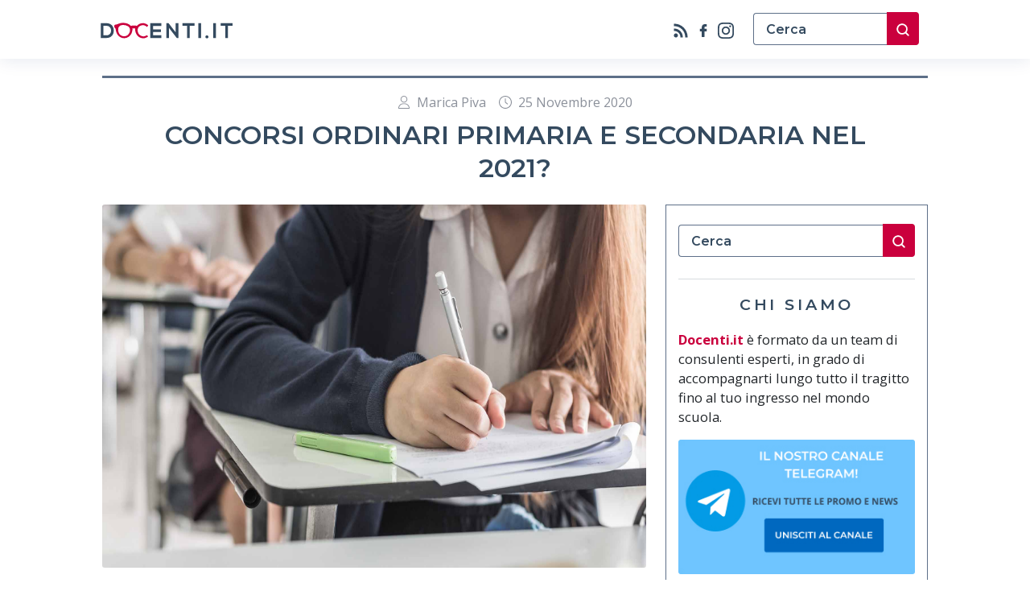

--- FILE ---
content_type: text/html; charset=UTF-8
request_url: https://www.docenti.it/blog/concorsi-ordinari-primaria-e-secondaria-nel-2021/
body_size: 15508
content:
<!DOCTYPE html>
<html lang="it-IT">

<head>
    <meta charset="UTF-8"> 
    <meta http-equiv="X-UA-Compatible" content="IE=edge" />
    <meta name="viewport" content="width=device-width, initial-scale=1, maximum-scale=5">
    <meta name="robots" content="index,follow" />
    <link rel="profile" href="https://gmpg.org/xfn/11">
	<link rel="pingback" href="https://www.docenti.it/blog/xmlrpc.php">
    <!-- Favicons -->
    <link rel="shortcut icon" href="https://www.docenti.it/blog/wp-content/themes/docentiblog/assets/img/favicon.ico" />
    <link rel="apple-touch-icon" href="https://www.docenti.it/blog/wp-content/themes/docentiblog/assets/img/favicon.ico" />
    <!-- google fonts -->
    <link rel="preconnect" href="https://fonts.googleapis.com">
    <link rel="preconnect" href="https://fonts.gstatic.com" crossorigin>
    <link href="https://fonts.googleapis.com/css2?family=Montserrat:wght@400;600;700;900&family=Open+Sans:ital,wght@0,400;0,600;0,700;1,400&display=swap"
        rel="stylesheet"> 
	
	<!-- Google Tag Manager -->
	<script>(function(w,d,s,l,i){w[l]=w[l]||[];w[l].push({'gtm.start':
	new Date().getTime(),event:'gtm.js'});var f=d.getElementsByTagName(s)[0],
	j=d.createElement(s),dl=l!='dataLayer'?'&l='+l:'';j.async=true;j.src=
	'https://www.googletagmanager.com/gtm.js?id='+i+dl;f.parentNode.insertBefore(j,f);
	})(window,document,'script','dataLayer','GTM-TS3ZPXL');</script>
	<!-- End Google Tag Manager -->

	<!-- Google Tag Manager (noscript) -->
	<noscript><iframe src="https://www.googletagmanager.com/ns.html?id=GTM-TS3ZPXL"
	height="0" width="0" style="display:none;visibility:hidden"></iframe></noscript>
	<!-- End Google Tag Manager (noscript) -->
	
	<script async src="https://pagead2.googlesyndication.com/pagead/js/adsbygoogle.js?client=ca-pub-6576205126947271"
     crossorigin="anonymous"></script>
	
	<!-- Hotjar Tracking Code for Docenti Blog -->
	<script>
		(function(h,o,t,j,a,r){
			h.hj=h.hj||function(){(h.hj.q=h.hj.q||[]).push(arguments)};
			h._hjSettings={hjid:3422859,hjsv:6};
			a=o.getElementsByTagName('head')[0];
			r=o.createElement('script');r.async=1;
			r.src=t+h._hjSettings.hjid+j+h._hjSettings.hjsv;
			a.appendChild(r);
		})(window,document,'https://static.hotjar.com/c/hotjar-','.js?sv=');
	</script>
    <meta name='robots' content='index, follow, max-image-preview:large, max-snippet:-1, max-video-preview:-1' />

	<!-- This site is optimized with the Yoast SEO plugin v20.0 - https://yoast.com/wordpress/plugins/seo/ -->
	<title>Concorsi Ordinari Primaria e Secondaria nel 2021?</title>
	<meta name="description" content="Con l&#039;ultimo DPCM le prove pre-selettive dei concorsi ordinari primaria e secondaria potrebbero tenersi nel 2021. Più tempo per prepararsi insieme a Docenti.it!" />
	<link rel="canonical" href="https://www.docenti.it/blog/concorsi-ordinari-primaria-e-secondaria-nel-2021/" />
	<meta property="og:locale" content="it_IT" />
	<meta property="og:type" content="article" />
	<meta property="og:title" content="Concorsi Ordinari Primaria e Secondaria nel 2021?" />
	<meta property="og:description" content="Con l&#039;ultimo DPCM le prove pre-selettive dei concorsi ordinari primaria e secondaria potrebbero tenersi nel 2021. Più tempo per prepararsi insieme a Docenti.it!" />
	<meta property="og:url" content="https://www.docenti.it/blog/concorsi-ordinari-primaria-e-secondaria-nel-2021/" />
	<meta property="og:site_name" content="Blog | Docenti.it" />
	<meta property="article:publisher" content="https://www.facebook.com/docenti.it" />
	<meta property="article:author" content="https://www.facebook.com/docenti.it" />
	<meta property="article:published_time" content="2020-11-25T11:00:00+00:00" />
	<meta property="article:modified_time" content="2020-12-14T09:06:59+00:00" />
	<meta property="og:image" content="https://www.docenti.it/blog/wp-content/uploads/2020/11/concorsi-ordinari.jpg" />
	<meta property="og:image:width" content="1920" />
	<meta property="og:image:height" content="1081" />
	<meta property="og:image:type" content="image/jpeg" />
	<meta name="author" content="Marica Piva" />
	<meta name="twitter:card" content="summary_large_image" />
	<meta name="twitter:label1" content="Scritto da" />
	<meta name="twitter:data1" content="Marica Piva" />
	<meta name="twitter:label2" content="Tempo di lettura stimato" />
	<meta name="twitter:data2" content="5 minuti" />
	<script type="application/ld+json" class="yoast-schema-graph">{"@context":"https://schema.org","@graph":[{"@type":"Article","@id":"https://www.docenti.it/blog/concorsi-ordinari-primaria-e-secondaria-nel-2021/#article","isPartOf":{"@id":"https://www.docenti.it/blog/concorsi-ordinari-primaria-e-secondaria-nel-2021/"},"author":{"name":"Marica Piva","@id":"https://www.docenti.it/blog/#/schema/person/996a4f998a260b7254ea4f7b8850afec"},"headline":"Concorsi Ordinari Primaria e Secondaria nel 2021?","datePublished":"2020-11-25T11:00:00+00:00","dateModified":"2020-12-14T09:06:59+00:00","mainEntityOfPage":{"@id":"https://www.docenti.it/blog/concorsi-ordinari-primaria-e-secondaria-nel-2021/"},"wordCount":1005,"publisher":{"@id":"https://www.docenti.it/blog/#organization"},"image":{"@id":"https://www.docenti.it/blog/concorsi-ordinari-primaria-e-secondaria-nel-2021/#primaryimage"},"thumbnailUrl":"https://www.docenti.it/blog/wp-content/uploads/2020/11/concorsi-ordinari-1.jpg","keywords":["Concorsi Ordinari Primaria","Concorsi Ordinari Secondaria"],"articleSection":["Concorso Scuola 2020","Graduatorie scuola"],"inLanguage":"it-IT"},{"@type":"WebPage","@id":"https://www.docenti.it/blog/concorsi-ordinari-primaria-e-secondaria-nel-2021/","url":"https://www.docenti.it/blog/concorsi-ordinari-primaria-e-secondaria-nel-2021/","name":"Concorsi Ordinari Primaria e Secondaria nel 2021?","isPartOf":{"@id":"https://www.docenti.it/blog/#website"},"primaryImageOfPage":{"@id":"https://www.docenti.it/blog/concorsi-ordinari-primaria-e-secondaria-nel-2021/#primaryimage"},"image":{"@id":"https://www.docenti.it/blog/concorsi-ordinari-primaria-e-secondaria-nel-2021/#primaryimage"},"thumbnailUrl":"https://www.docenti.it/blog/wp-content/uploads/2020/11/concorsi-ordinari-1.jpg","datePublished":"2020-11-25T11:00:00+00:00","dateModified":"2020-12-14T09:06:59+00:00","description":"Con l'ultimo DPCM le prove pre-selettive dei concorsi ordinari primaria e secondaria potrebbero tenersi nel 2021. Più tempo per prepararsi insieme a Docenti.it!","breadcrumb":{"@id":"https://www.docenti.it/blog/concorsi-ordinari-primaria-e-secondaria-nel-2021/#breadcrumb"},"inLanguage":"it-IT","potentialAction":[{"@type":"ReadAction","target":["https://www.docenti.it/blog/concorsi-ordinari-primaria-e-secondaria-nel-2021/"]}]},{"@type":"ImageObject","inLanguage":"it-IT","@id":"https://www.docenti.it/blog/concorsi-ordinari-primaria-e-secondaria-nel-2021/#primaryimage","url":"https://www.docenti.it/blog/wp-content/uploads/2020/11/concorsi-ordinari-1.jpg","contentUrl":"https://www.docenti.it/blog/wp-content/uploads/2020/11/concorsi-ordinari-1.jpg","width":1920,"height":1081,"caption":"concorsi-ordinari"},{"@type":"BreadcrumbList","@id":"https://www.docenti.it/blog/concorsi-ordinari-primaria-e-secondaria-nel-2021/#breadcrumb","itemListElement":[{"@type":"ListItem","position":1,"name":"Home","item":"https://www.docenti.it/blog/"},{"@type":"ListItem","position":2,"name":"Concorsi Ordinari Primaria e Secondaria nel 2021?"}]},{"@type":"WebSite","@id":"https://www.docenti.it/blog/#website","url":"https://www.docenti.it/blog/","name":"Blog | Docenti.it","description":"Tutte le notizie e gli aggiornamenti dal mondo della scuola","publisher":{"@id":"https://www.docenti.it/blog/#organization"},"potentialAction":[{"@type":"SearchAction","target":{"@type":"EntryPoint","urlTemplate":"https://www.docenti.it/blog/?s={search_term_string}"},"query-input":"required name=search_term_string"}],"inLanguage":"it-IT"},{"@type":"Organization","@id":"https://www.docenti.it/blog/#organization","name":"Blog | Docenti.it","url":"https://www.docenti.it/blog/","logo":{"@type":"ImageObject","inLanguage":"it-IT","@id":"https://www.docenti.it/blog/#/schema/logo/image/","url":"https://www.docenti.it/blog/wp-content/uploads/2025/06/fb_mad_img.png","contentUrl":"https://www.docenti.it/blog/wp-content/uploads/2025/06/fb_mad_img.png","width":1140,"height":620,"caption":"Blog | Docenti.it"},"image":{"@id":"https://www.docenti.it/blog/#/schema/logo/image/"},"sameAs":["https://www.facebook.com/docenti.it"]},{"@type":"Person","@id":"https://www.docenti.it/blog/#/schema/person/996a4f998a260b7254ea4f7b8850afec","name":"Marica Piva","image":{"@type":"ImageObject","inLanguage":"it-IT","@id":"https://www.docenti.it/blog/#/schema/person/image/","url":"https://www.docenti.it/blog/wp-content/plugins/wp-user-profile-avatar/assets/images/wp-user-thumbnail.png","contentUrl":"https://www.docenti.it/blog/wp-content/plugins/wp-user-profile-avatar/assets/images/wp-user-thumbnail.png","caption":"Marica Piva"},"description":"“Se fallisci nel prepararti, ti stai preparando a fallire.” Penso che il successo del metodo di insegnamento stia nella volontà di ogni insegnante di aggiornarsi e formarsi continuamente. Completare la propria figura professionale, infatti, è un percorso di apprendimento continuo. Voglio aiutare i docenti ad affrontarlo con gli strumenti e la mentalità giusta.","sameAs":["https://www.docenti.it/","https://www.facebook.com/docenti.it"],"url":"https://www.docenti.it/blog/author/marica/"}]}</script>
	<!-- / Yoast SEO plugin. -->


<link rel='dns-prefetch' href='//www.docenti.it' />
<link rel="alternate" type="application/rss+xml" title="Blog | Docenti.it &raquo; Feed" href="https://www.docenti.it/blog/feed/" />
<link rel="alternate" type="application/rss+xml" title="Blog | Docenti.it &raquo; Feed dei commenti" href="https://www.docenti.it/blog/comments/feed/" />
<link rel="alternate" type="application/rss+xml" title="Blog | Docenti.it &raquo; Concorsi Ordinari Primaria e Secondaria nel 2021? Feed dei commenti" href="https://www.docenti.it/blog/concorsi-ordinari-primaria-e-secondaria-nel-2021/feed/" />
<script>
window._wpemojiSettings = {"baseUrl":"https:\/\/s.w.org\/images\/core\/emoji\/14.0.0\/72x72\/","ext":".png","svgUrl":"https:\/\/s.w.org\/images\/core\/emoji\/14.0.0\/svg\/","svgExt":".svg","source":{"concatemoji":"https:\/\/www.docenti.it\/blog\/wp-includes\/js\/wp-emoji-release.min.js?ver=6.1.7"}};
/*! This file is auto-generated */
!function(e,a,t){var n,r,o,i=a.createElement("canvas"),p=i.getContext&&i.getContext("2d");function s(e,t){var a=String.fromCharCode,e=(p.clearRect(0,0,i.width,i.height),p.fillText(a.apply(this,e),0,0),i.toDataURL());return p.clearRect(0,0,i.width,i.height),p.fillText(a.apply(this,t),0,0),e===i.toDataURL()}function c(e){var t=a.createElement("script");t.src=e,t.defer=t.type="text/javascript",a.getElementsByTagName("head")[0].appendChild(t)}for(o=Array("flag","emoji"),t.supports={everything:!0,everythingExceptFlag:!0},r=0;r<o.length;r++)t.supports[o[r]]=function(e){if(p&&p.fillText)switch(p.textBaseline="top",p.font="600 32px Arial",e){case"flag":return s([127987,65039,8205,9895,65039],[127987,65039,8203,9895,65039])?!1:!s([55356,56826,55356,56819],[55356,56826,8203,55356,56819])&&!s([55356,57332,56128,56423,56128,56418,56128,56421,56128,56430,56128,56423,56128,56447],[55356,57332,8203,56128,56423,8203,56128,56418,8203,56128,56421,8203,56128,56430,8203,56128,56423,8203,56128,56447]);case"emoji":return!s([129777,127995,8205,129778,127999],[129777,127995,8203,129778,127999])}return!1}(o[r]),t.supports.everything=t.supports.everything&&t.supports[o[r]],"flag"!==o[r]&&(t.supports.everythingExceptFlag=t.supports.everythingExceptFlag&&t.supports[o[r]]);t.supports.everythingExceptFlag=t.supports.everythingExceptFlag&&!t.supports.flag,t.DOMReady=!1,t.readyCallback=function(){t.DOMReady=!0},t.supports.everything||(n=function(){t.readyCallback()},a.addEventListener?(a.addEventListener("DOMContentLoaded",n,!1),e.addEventListener("load",n,!1)):(e.attachEvent("onload",n),a.attachEvent("onreadystatechange",function(){"complete"===a.readyState&&t.readyCallback()})),(e=t.source||{}).concatemoji?c(e.concatemoji):e.wpemoji&&e.twemoji&&(c(e.twemoji),c(e.wpemoji)))}(window,document,window._wpemojiSettings);
</script>
<style>
img.wp-smiley,
img.emoji {
	display: inline !important;
	border: none !important;
	box-shadow: none !important;
	height: 1em !important;
	width: 1em !important;
	margin: 0 0.07em !important;
	vertical-align: -0.1em !important;
	background: none !important;
	padding: 0 !important;
}
</style>
	<link rel='stylesheet' id='wp-block-library-css' href='https://www.docenti.it/blog/wp-includes/css/dist/block-library/style.min.css?ver=6.1.7' media='all' />
<style id='wp-block-library-theme-inline-css'>
.wp-block-audio figcaption{color:#555;font-size:13px;text-align:center}.is-dark-theme .wp-block-audio figcaption{color:hsla(0,0%,100%,.65)}.wp-block-audio{margin:0 0 1em}.wp-block-code{border:1px solid #ccc;border-radius:4px;font-family:Menlo,Consolas,monaco,monospace;padding:.8em 1em}.wp-block-embed figcaption{color:#555;font-size:13px;text-align:center}.is-dark-theme .wp-block-embed figcaption{color:hsla(0,0%,100%,.65)}.wp-block-embed{margin:0 0 1em}.blocks-gallery-caption{color:#555;font-size:13px;text-align:center}.is-dark-theme .blocks-gallery-caption{color:hsla(0,0%,100%,.65)}.wp-block-image figcaption{color:#555;font-size:13px;text-align:center}.is-dark-theme .wp-block-image figcaption{color:hsla(0,0%,100%,.65)}.wp-block-image{margin:0 0 1em}.wp-block-pullquote{border-top:4px solid;border-bottom:4px solid;margin-bottom:1.75em;color:currentColor}.wp-block-pullquote__citation,.wp-block-pullquote cite,.wp-block-pullquote footer{color:currentColor;text-transform:uppercase;font-size:.8125em;font-style:normal}.wp-block-quote{border-left:.25em solid;margin:0 0 1.75em;padding-left:1em}.wp-block-quote cite,.wp-block-quote footer{color:currentColor;font-size:.8125em;position:relative;font-style:normal}.wp-block-quote.has-text-align-right{border-left:none;border-right:.25em solid;padding-left:0;padding-right:1em}.wp-block-quote.has-text-align-center{border:none;padding-left:0}.wp-block-quote.is-large,.wp-block-quote.is-style-large,.wp-block-quote.is-style-plain{border:none}.wp-block-search .wp-block-search__label{font-weight:700}.wp-block-search__button{border:1px solid #ccc;padding:.375em .625em}:where(.wp-block-group.has-background){padding:1.25em 2.375em}.wp-block-separator.has-css-opacity{opacity:.4}.wp-block-separator{border:none;border-bottom:2px solid;margin-left:auto;margin-right:auto}.wp-block-separator.has-alpha-channel-opacity{opacity:1}.wp-block-separator:not(.is-style-wide):not(.is-style-dots){width:100px}.wp-block-separator.has-background:not(.is-style-dots){border-bottom:none;height:1px}.wp-block-separator.has-background:not(.is-style-wide):not(.is-style-dots){height:2px}.wp-block-table{margin:"0 0 1em 0"}.wp-block-table thead{border-bottom:3px solid}.wp-block-table tfoot{border-top:3px solid}.wp-block-table td,.wp-block-table th{word-break:normal}.wp-block-table figcaption{color:#555;font-size:13px;text-align:center}.is-dark-theme .wp-block-table figcaption{color:hsla(0,0%,100%,.65)}.wp-block-video figcaption{color:#555;font-size:13px;text-align:center}.is-dark-theme .wp-block-video figcaption{color:hsla(0,0%,100%,.65)}.wp-block-video{margin:0 0 1em}.wp-block-template-part.has-background{padding:1.25em 2.375em;margin-top:0;margin-bottom:0}
</style>
<link rel='stylesheet' id='classic-theme-styles-css' href='https://www.docenti.it/blog/wp-includes/css/classic-themes.min.css?ver=1' media='all' />
<style id='global-styles-inline-css'>
body{--wp--preset--color--black: #000000;--wp--preset--color--cyan-bluish-gray: #abb8c3;--wp--preset--color--white: #ffffff;--wp--preset--color--pale-pink: #f78da7;--wp--preset--color--vivid-red: #cf2e2e;--wp--preset--color--luminous-vivid-orange: #ff6900;--wp--preset--color--luminous-vivid-amber: #fcb900;--wp--preset--color--light-green-cyan: #7bdcb5;--wp--preset--color--vivid-green-cyan: #00d084;--wp--preset--color--pale-cyan-blue: #8ed1fc;--wp--preset--color--vivid-cyan-blue: #0693e3;--wp--preset--color--vivid-purple: #9b51e0;--wp--preset--gradient--vivid-cyan-blue-to-vivid-purple: linear-gradient(135deg,rgba(6,147,227,1) 0%,rgb(155,81,224) 100%);--wp--preset--gradient--light-green-cyan-to-vivid-green-cyan: linear-gradient(135deg,rgb(122,220,180) 0%,rgb(0,208,130) 100%);--wp--preset--gradient--luminous-vivid-amber-to-luminous-vivid-orange: linear-gradient(135deg,rgba(252,185,0,1) 0%,rgba(255,105,0,1) 100%);--wp--preset--gradient--luminous-vivid-orange-to-vivid-red: linear-gradient(135deg,rgba(255,105,0,1) 0%,rgb(207,46,46) 100%);--wp--preset--gradient--very-light-gray-to-cyan-bluish-gray: linear-gradient(135deg,rgb(238,238,238) 0%,rgb(169,184,195) 100%);--wp--preset--gradient--cool-to-warm-spectrum: linear-gradient(135deg,rgb(74,234,220) 0%,rgb(151,120,209) 20%,rgb(207,42,186) 40%,rgb(238,44,130) 60%,rgb(251,105,98) 80%,rgb(254,248,76) 100%);--wp--preset--gradient--blush-light-purple: linear-gradient(135deg,rgb(255,206,236) 0%,rgb(152,150,240) 100%);--wp--preset--gradient--blush-bordeaux: linear-gradient(135deg,rgb(254,205,165) 0%,rgb(254,45,45) 50%,rgb(107,0,62) 100%);--wp--preset--gradient--luminous-dusk: linear-gradient(135deg,rgb(255,203,112) 0%,rgb(199,81,192) 50%,rgb(65,88,208) 100%);--wp--preset--gradient--pale-ocean: linear-gradient(135deg,rgb(255,245,203) 0%,rgb(182,227,212) 50%,rgb(51,167,181) 100%);--wp--preset--gradient--electric-grass: linear-gradient(135deg,rgb(202,248,128) 0%,rgb(113,206,126) 100%);--wp--preset--gradient--midnight: linear-gradient(135deg,rgb(2,3,129) 0%,rgb(40,116,252) 100%);--wp--preset--duotone--dark-grayscale: url('#wp-duotone-dark-grayscale');--wp--preset--duotone--grayscale: url('#wp-duotone-grayscale');--wp--preset--duotone--purple-yellow: url('#wp-duotone-purple-yellow');--wp--preset--duotone--blue-red: url('#wp-duotone-blue-red');--wp--preset--duotone--midnight: url('#wp-duotone-midnight');--wp--preset--duotone--magenta-yellow: url('#wp-duotone-magenta-yellow');--wp--preset--duotone--purple-green: url('#wp-duotone-purple-green');--wp--preset--duotone--blue-orange: url('#wp-duotone-blue-orange');--wp--preset--font-size--small: 13px;--wp--preset--font-size--medium: 20px;--wp--preset--font-size--large: 36px;--wp--preset--font-size--x-large: 42px;--wp--preset--spacing--20: 0.44rem;--wp--preset--spacing--30: 0.67rem;--wp--preset--spacing--40: 1rem;--wp--preset--spacing--50: 1.5rem;--wp--preset--spacing--60: 2.25rem;--wp--preset--spacing--70: 3.38rem;--wp--preset--spacing--80: 5.06rem;}:where(.is-layout-flex){gap: 0.5em;}body .is-layout-flow > .alignleft{float: left;margin-inline-start: 0;margin-inline-end: 2em;}body .is-layout-flow > .alignright{float: right;margin-inline-start: 2em;margin-inline-end: 0;}body .is-layout-flow > .aligncenter{margin-left: auto !important;margin-right: auto !important;}body .is-layout-constrained > .alignleft{float: left;margin-inline-start: 0;margin-inline-end: 2em;}body .is-layout-constrained > .alignright{float: right;margin-inline-start: 2em;margin-inline-end: 0;}body .is-layout-constrained > .aligncenter{margin-left: auto !important;margin-right: auto !important;}body .is-layout-constrained > :where(:not(.alignleft):not(.alignright):not(.alignfull)){max-width: var(--wp--style--global--content-size);margin-left: auto !important;margin-right: auto !important;}body .is-layout-constrained > .alignwide{max-width: var(--wp--style--global--wide-size);}body .is-layout-flex{display: flex;}body .is-layout-flex{flex-wrap: wrap;align-items: center;}body .is-layout-flex > *{margin: 0;}:where(.wp-block-columns.is-layout-flex){gap: 2em;}.has-black-color{color: var(--wp--preset--color--black) !important;}.has-cyan-bluish-gray-color{color: var(--wp--preset--color--cyan-bluish-gray) !important;}.has-white-color{color: var(--wp--preset--color--white) !important;}.has-pale-pink-color{color: var(--wp--preset--color--pale-pink) !important;}.has-vivid-red-color{color: var(--wp--preset--color--vivid-red) !important;}.has-luminous-vivid-orange-color{color: var(--wp--preset--color--luminous-vivid-orange) !important;}.has-luminous-vivid-amber-color{color: var(--wp--preset--color--luminous-vivid-amber) !important;}.has-light-green-cyan-color{color: var(--wp--preset--color--light-green-cyan) !important;}.has-vivid-green-cyan-color{color: var(--wp--preset--color--vivid-green-cyan) !important;}.has-pale-cyan-blue-color{color: var(--wp--preset--color--pale-cyan-blue) !important;}.has-vivid-cyan-blue-color{color: var(--wp--preset--color--vivid-cyan-blue) !important;}.has-vivid-purple-color{color: var(--wp--preset--color--vivid-purple) !important;}.has-black-background-color{background-color: var(--wp--preset--color--black) !important;}.has-cyan-bluish-gray-background-color{background-color: var(--wp--preset--color--cyan-bluish-gray) !important;}.has-white-background-color{background-color: var(--wp--preset--color--white) !important;}.has-pale-pink-background-color{background-color: var(--wp--preset--color--pale-pink) !important;}.has-vivid-red-background-color{background-color: var(--wp--preset--color--vivid-red) !important;}.has-luminous-vivid-orange-background-color{background-color: var(--wp--preset--color--luminous-vivid-orange) !important;}.has-luminous-vivid-amber-background-color{background-color: var(--wp--preset--color--luminous-vivid-amber) !important;}.has-light-green-cyan-background-color{background-color: var(--wp--preset--color--light-green-cyan) !important;}.has-vivid-green-cyan-background-color{background-color: var(--wp--preset--color--vivid-green-cyan) !important;}.has-pale-cyan-blue-background-color{background-color: var(--wp--preset--color--pale-cyan-blue) !important;}.has-vivid-cyan-blue-background-color{background-color: var(--wp--preset--color--vivid-cyan-blue) !important;}.has-vivid-purple-background-color{background-color: var(--wp--preset--color--vivid-purple) !important;}.has-black-border-color{border-color: var(--wp--preset--color--black) !important;}.has-cyan-bluish-gray-border-color{border-color: var(--wp--preset--color--cyan-bluish-gray) !important;}.has-white-border-color{border-color: var(--wp--preset--color--white) !important;}.has-pale-pink-border-color{border-color: var(--wp--preset--color--pale-pink) !important;}.has-vivid-red-border-color{border-color: var(--wp--preset--color--vivid-red) !important;}.has-luminous-vivid-orange-border-color{border-color: var(--wp--preset--color--luminous-vivid-orange) !important;}.has-luminous-vivid-amber-border-color{border-color: var(--wp--preset--color--luminous-vivid-amber) !important;}.has-light-green-cyan-border-color{border-color: var(--wp--preset--color--light-green-cyan) !important;}.has-vivid-green-cyan-border-color{border-color: var(--wp--preset--color--vivid-green-cyan) !important;}.has-pale-cyan-blue-border-color{border-color: var(--wp--preset--color--pale-cyan-blue) !important;}.has-vivid-cyan-blue-border-color{border-color: var(--wp--preset--color--vivid-cyan-blue) !important;}.has-vivid-purple-border-color{border-color: var(--wp--preset--color--vivid-purple) !important;}.has-vivid-cyan-blue-to-vivid-purple-gradient-background{background: var(--wp--preset--gradient--vivid-cyan-blue-to-vivid-purple) !important;}.has-light-green-cyan-to-vivid-green-cyan-gradient-background{background: var(--wp--preset--gradient--light-green-cyan-to-vivid-green-cyan) !important;}.has-luminous-vivid-amber-to-luminous-vivid-orange-gradient-background{background: var(--wp--preset--gradient--luminous-vivid-amber-to-luminous-vivid-orange) !important;}.has-luminous-vivid-orange-to-vivid-red-gradient-background{background: var(--wp--preset--gradient--luminous-vivid-orange-to-vivid-red) !important;}.has-very-light-gray-to-cyan-bluish-gray-gradient-background{background: var(--wp--preset--gradient--very-light-gray-to-cyan-bluish-gray) !important;}.has-cool-to-warm-spectrum-gradient-background{background: var(--wp--preset--gradient--cool-to-warm-spectrum) !important;}.has-blush-light-purple-gradient-background{background: var(--wp--preset--gradient--blush-light-purple) !important;}.has-blush-bordeaux-gradient-background{background: var(--wp--preset--gradient--blush-bordeaux) !important;}.has-luminous-dusk-gradient-background{background: var(--wp--preset--gradient--luminous-dusk) !important;}.has-pale-ocean-gradient-background{background: var(--wp--preset--gradient--pale-ocean) !important;}.has-electric-grass-gradient-background{background: var(--wp--preset--gradient--electric-grass) !important;}.has-midnight-gradient-background{background: var(--wp--preset--gradient--midnight) !important;}.has-small-font-size{font-size: var(--wp--preset--font-size--small) !important;}.has-medium-font-size{font-size: var(--wp--preset--font-size--medium) !important;}.has-large-font-size{font-size: var(--wp--preset--font-size--large) !important;}.has-x-large-font-size{font-size: var(--wp--preset--font-size--x-large) !important;}
.wp-block-navigation a:where(:not(.wp-element-button)){color: inherit;}
:where(.wp-block-columns.is-layout-flex){gap: 2em;}
.wp-block-pullquote{font-size: 1.5em;line-height: 1.6;}
</style>
<link rel='stylesheet' id='wp-user-profile-avatar-frontend-css' href='https://www.docenti.it/blog/wp-content/plugins/wp-user-profile-avatar/assets/css/frontend.min.css?ver=6.1.7' media='all' />
<link rel='stylesheet' id='bootstrap-css' href='https://www.docenti.it/blog/wp-content/themes/docentiblog/assets/css/bootstrap.min.css?ver=1.0.1' media='all' />
<link rel='stylesheet' id='styles-css' href='https://www.docenti.it/blog/wp-content/themes/docentiblog/style.css?ver=1769275172' media='all' />
<link rel="https://api.w.org/" href="https://www.docenti.it/blog/wp-json/" /><link rel="alternate" type="application/json" href="https://www.docenti.it/blog/wp-json/wp/v2/posts/2291" /><link rel="EditURI" type="application/rsd+xml" title="RSD" href="https://www.docenti.it/blog/xmlrpc.php?rsd" />
<link rel="wlwmanifest" type="application/wlwmanifest+xml" href="https://www.docenti.it/blog/wp-includes/wlwmanifest.xml" />
<meta name="generator" content="WordPress 6.1.7" />
<link rel='shortlink' href='https://www.docenti.it/blog/?p=2291' />
<link rel="alternate" type="application/json+oembed" href="https://www.docenti.it/blog/wp-json/oembed/1.0/embed?url=https%3A%2F%2Fwww.docenti.it%2Fblog%2Fconcorsi-ordinari-primaria-e-secondaria-nel-2021%2F" />
<link rel="alternate" type="text/xml+oembed" href="https://www.docenti.it/blog/wp-json/oembed/1.0/embed?url=https%3A%2F%2Fwww.docenti.it%2Fblog%2Fconcorsi-ordinari-primaria-e-secondaria-nel-2021%2F&#038;format=xml" />
      <meta name="onesignal" content="wordpress-plugin"/>
            <script>

      window.OneSignal = window.OneSignal || [];

      OneSignal.push( function() {
        OneSignal.SERVICE_WORKER_UPDATER_PATH = 'OneSignalSDKUpdaterWorker.js';
                      OneSignal.SERVICE_WORKER_PATH = 'OneSignalSDKWorker.js';
                      OneSignal.SERVICE_WORKER_PARAM = { scope: '/blog/wp-content/plugins/onesignal-free-web-push-notifications/sdk_files/push/onesignal/' };
        OneSignal.setDefaultNotificationUrl("https://www.docenti.it/blog");
        var oneSignal_options = {};
        window._oneSignalInitOptions = oneSignal_options;

        oneSignal_options['wordpress'] = true;
oneSignal_options['appId'] = '6d62d5d6-d98d-4432-bb07-8061823c41b4';
oneSignal_options['allowLocalhostAsSecureOrigin'] = true;
oneSignal_options['welcomeNotification'] = { };
oneSignal_options['welcomeNotification']['title'] = "Blog | Docenti.it";
oneSignal_options['welcomeNotification']['message'] = "grazie per l&#039;iscrizione";
oneSignal_options['path'] = "https://www.docenti.it/blog/wp-content/plugins/onesignal-free-web-push-notifications/sdk_files/";
oneSignal_options['safari_web_id'] = "web.onesignal.auto.67f7c7cd-fb70-49d1-aa8c-90d60d7056be";
oneSignal_options['promptOptions'] = { };
oneSignal_options['promptOptions']['actionMessage'] = "Vuoi ricevere le notifiche per gli articoli più interessanti?";
oneSignal_options['promptOptions']['acceptButtonText'] = "Si, aggiornami";
oneSignal_options['promptOptions']['cancelButtonText'] = "No, grazie";
oneSignal_options['promptOptions']['autoAcceptTitle'] = "Conferma";
oneSignal_options['notifyButton'] = { };
oneSignal_options['notifyButton']['enable'] = true;
oneSignal_options['notifyButton']['position'] = 'bottom-left';
oneSignal_options['notifyButton']['theme'] = 'inverse';
oneSignal_options['notifyButton']['size'] = 'medium';
oneSignal_options['notifyButton']['showCredit'] = true;
oneSignal_options['notifyButton']['text'] = {};
oneSignal_options['notifyButton']['text']['tip.state.unsubscribed'] = 'Ricevi le notifiche';
oneSignal_options['notifyButton']['text']['tip.state.subscribed'] = 'stai ricevendo le notifiche';
oneSignal_options['notifyButton']['text']['tip.state.blocked'] = 'non riceverai più le notifiche';
oneSignal_options['notifyButton']['text']['message.action.subscribed'] = 'grazie per esserti iscritto';
oneSignal_options['notifyButton']['text']['message.action.resubscribed'] = 'stai ricevendo le notifiche';
oneSignal_options['notifyButton']['text']['message.action.unsubscribed'] = 'non riceverai più le notifiche';
oneSignal_options['notifyButton']['text']['dialog.main.title'] = 'Gestici le notifiche';
oneSignal_options['notifyButton']['text']['dialog.main.button.subscribe'] = 'iscriviti';
oneSignal_options['notifyButton']['text']['dialog.main.button.unsubscribe'] = 'cancellati';
oneSignal_options['notifyButton']['text']['dialog.blocked.title'] = 'Abilita notifiche';
oneSignal_options['notifyButton']['text']['dialog.blocked.message'] = 'segui queste istruzioni per consentire le notifiche';
                OneSignal.init(window._oneSignalInitOptions);
                      });

      function documentInitOneSignal() {
        var oneSignal_elements = document.getElementsByClassName("OneSignal-prompt");

        var oneSignalLinkClickHandler = function(event) { OneSignal.push(['registerForPushNotifications']); event.preventDefault(); };        for(var i = 0; i < oneSignal_elements.length; i++)
          oneSignal_elements[i].addEventListener('click', oneSignalLinkClickHandler, false);
      }

      if (document.readyState === 'complete') {
           documentInitOneSignal();
      }
      else {
           window.addEventListener("load", function(event){
               documentInitOneSignal();
          });
      }
    </script>
</head>

<body>     <header>
        <!-- START Default Nav -->
            <nav class="navbar navbar-expand-xl fixed-top bg-white">
            <div class="sectionWrapper  container py-2">
                <div class="navbar_logo">
                    <a href="https://www.docenti.it/blog/">
                        <img class="nav_logo-svg" src="https://www.docenti.it/blog/wp-content/themes/docentiblog/assets/img/logo-docenti.svg" alt="logo docenti.it"/>
                    </a>
                </div>
                <aside class="navbar_searchIcons d-flex justify-content-center align-items-center">
                    <div class="nav_socials d-flex flex-nowrap  me-3">
                        <a href="https://www.docenti.it/blog/feed/" target="_blank"><img class="social_svg" src="https://www.docenti.it/blog/wp-content/themes/docentiblog/assets/img/icons/rssIcon.svg" alt="rss icon"></a>
                        <a href="https://www.facebook.com/docenti.it" target="_blank"><img class="social_svg" src="https://www.docenti.it/blog/wp-content/themes/docentiblog/assets/img/icons/facebookIcon.svg" alt="facebook icon"></a>
                        <a href="https://www.instagram.com/docenti.it" target="_blank"><img class="social_svg" src="https://www.docenti.it/blog/wp-content/themes/docentiblog/assets/img/icons/instagramIcon.svg" alt="instagram icon"></a>
                    </div>

                    <!-- form ricerca contenuti nav-->
                    <div class="navbar_search sidebar_search">
                        

                <form role="search"  method="get" id="search-form" action="https://www.docenti.it/blog/"  class="d-flex flex-grow-1"  >
                    <div class="input-group mb-3">
                        <input type="search" class="form-control rounded-start" 
                        name="s"
                        value="Cerca"
                        aria-label="search"
                        onfocus="if(this.value=='Cerca')this.value='';" 
                        onblur="if(this.value=='')this.value='Cerca';">
                        
                        <button class="btn btn-outline-secondary rounded-end" type="submit">
                            <img class="svg_search" src="https://www.docenti.it/blog/wp-content/themes/docentiblog/assets/img/icons/search.svg" 
                                alt="cerca">
                        </button>
                    </div>
                </form>
                             </div>

                </aside>
            </div> 
        </nav>        <!-- END Default Nav -->  
    </header>
    <main>
        <div class="singlePost--padding">
            


<!-- COMPONENT SINGLE POST -->
<article id="post-2291" class="sectionWrapper singlePost container">
    <!-- article meta -->
    <div class="entry-meta d-flex justify-content-center  flex-row flex-wrap mb-2">
        <div class="card_author d-flex justify-content-start align-items-center me-3">
            <img class="avatar_svg me-2" src="https://www.docenti.it/blog/wp-content/themes/docentiblog/assets/img/icons/avatarGrey.svg" alt="avatar icon">
            <small class="author_single">Marica Piva</small>
        </div>
        <div class="card_date d-flex justify-content-start align-items-center">
            <img class="avatar_svg me-2" src="https://www.docenti.it/blog/wp-content/themes/docentiblog/assets/img/icons/timeIcon.svg" alt="avatar icon">
            <span  class="date_single">25 Novembre 2020</span>
        </div>
    </div>
    <!-- article title -->
    <header class="heading_article text-center">
        <h2 class="article_title">Concorsi Ordinari Primaria e Secondaria nel 2021?</h2>
    </header>
    
    <div class="row">
        <div class="col-lg-8"> 
                    <div class="article_wrapper">
                        <!-- article Image -->
                    <div class="entry-media pt-0 ">
                        <figure>
                            <img class="card-img-top rounded-1" src='https://www.docenti.it/blog/wp-content/uploads/2020/11/concorsi-ordinari-1.jpg' width="676" height="451"
                                    alt="article pic">
                        </figure>
                        <!-- <div class="article-socials rounded-1">
                            
                        </div> -->
                    </div>

                        <!-- Post Content -->
                        <div class="entry-content">
                        <p><span style="font-weight: 400;">Tra i grandi appuntamenti di questo 2020 ci dovevano essere anche il </span><b>concorso ordinario infanzia primaria</b><span style="font-weight: 400;"> e il </span><b>concorso ordinario secondaria</b><span style="font-weight: 400;">. Per procedere con ordine, il Ministero aveva disposto in primis la </span><b>partenza del concorso straordinario per la secondaria</b><span style="font-weight: 400;">, con le prove previste tra ottobre e novembre. Un appuntamento che, a causa dell’emergenza Covid e dell’ultimo DPCM di novembre, è ora slittato. Con esso, saranno posticipate probabilmente anche le prove dei due concorsi ordinari: </span><b>il rischio, quindi, è che venga tutto rimandato al 2021</b><span style="font-weight: 400;">. </span><!--more--></p>
<p><span style="font-weight: 400;">Facciamo il punto della situazione sui concorsi, da quello straordinario alle due procedure per l'infanzia e primaria e secondaria di primo e secondo grado!</span></p>
<h2>La sospensione del concorso straordinario&nbsp;</h2>
<p><span style="font-weight: 400;">Dopo il DPCM del 3 novembre 2020 è stata resa nota la sospensione dello “</span><i><span style="font-weight: 400;">delle prove preselettive e scritte delle procedure concorsuali pubbliche e private</span></i><span style="font-weight: 400;">”. È stato quindi </span><b>sospeso in pieno svolgimento il concorso straordinario per la secondaria</b><span style="font-weight: 400;">, iniziato ad ottobre e di cui restano fuori ora 5 giornate di prove.</span></p>
<p><span style="font-weight: 400;">Questa sospensione sarà valida fino al 3 dicembre, dopodiché Il Ministero dovrà disporre una </span><b>nuova calendarizzazione del concorso straordinario</b><span style="font-weight: 400;">. Al momento non è ancora possibile ipotizzare delle date. Ed è proprio per questo che si teme che anche i concorsi ordinari per l’infanzia e la primaria e la secondaria di primo e secondo grado slitteranno, con tutta probabilità, al 2021.</span></p>
<h2>Le conseguenze sui concorsi ordinari: quando sarà la prova preselettiva?</h2>
<p><span style="font-weight: 400;">Se quasi sicuramente </span><b>i concorsi ordinari per la scuola dell’infanzia e primaria e secondaria saranno rimandati al 2021</b><span style="font-weight: 400;">, alle relative prove pre-selettive spetta invece una sorte incerta.</span></p>
<p><span style="font-weight: 400;">Intanto ricordiamo</span><b> che cosa sono queste prove pre-selettive dei 2 concorsi ordinari</b><span style="font-weight: 400;">. La preselettiva è una prova utile a scremare il numero di candidati per le procedure concorsuali. Essa si svolgerà solo se il numero dei candidati sarà superiore a quattro volte il numero dei posti messi a concorso e, comunque, non inferiore a 250. Questo, ovviamente, a livello regionale e per ciascuna distinta procedura (ovvero in riferimento alla classe di concorso).&nbsp;</span></p>
<p><span style="font-weight: 400;">Il MIUR, in più, aveva già comunicato che questa tipologia di test dovrà essere </span><b>pubblicata almeno venti giorni prima </b><span style="font-weight: 400;">del loro effettivo svolgimento. In più, sempre nel mese di settembre, il Ministero aveva reso nota l'intenzione di far svolgere le prove pre-selettive</span><b> subito dopo la conclusione del concorso straordinario</b><span style="font-weight: 400;">. Concorso che doveva terminare nel mese di novembre.</span></p>
<p><span style="font-weight: 400;">Ora questa programmazione deve fare i conti con le novità dell’ultimo DPCM. Prima di sapere se le pre-selettive dei concorsi ordinari si potranno svolgere nel 2020, quindi, dovremo </span><b>attendere che il MIUR ricalendarizzi le prove del concorso straordinario</b><span style="font-weight: 400;">. Al momento non ci sono notizie certe. In più, si dovranno attendere segnali favorevoli anche dai dati della diffusione epidemiologica.</span></p>
<h2>Chi vince i Concorsi Scuola quando sarà assunto?</h2>
<p><span style="font-weight: 400;">Difficile sapere se questo eventuale posticipo delle procedure concorsuali avrà ripercussioni anche </span><b>sull’assunzione per l’anno scolastico 2021/22 dei docenti </b><span style="font-weight: 400;">che supereranno le prove.</span></p>
<p><span style="font-weight: 400;">Ricordiamo infatti che le diverse procedure concorsuali serviranno all’assunzione di nuovo personale docente e, in caso di superamento delle prove ma di mancanza di posti disponibili in regione, al riconoscimento del titolo di abilitazione all’insegnamento.</span></p>
<p><span style="font-weight: 400;">Il concorso ordinario per la scuola dell’infanzia e primaria è finalizzato alla copertura di complessivi </span><b>12.863 posti nelle scuole dell’infanzia e primaria</b><span style="font-weight: 400;">. Il concorso per la scuola secondaria, invece, prevede la copertura di complessivi </span><b>25.000 posti comuni e di sostegno</b><span style="font-weight: 400;"> autorizzati nella scuola secondaria di primo e secondo grado.</span></p>
<h2>Come prepararsi ai Concorsi Scuola con Docenti.it</h2>
<p><span style="font-weight: 400;">Che si tengano nel 2020 o nel 2021, una cosa è certa: i concorsi ordinari per l’infanzia e la primaria riguarderanno </span><b>più di 500mila candidati in tutta Italia</b><span style="font-weight: 400;">!</span></p>
<p><span style="font-weight: 400;">Per questo il consiglio di Docenti.it è di cogliere l’opportunità di questo eventuale posticipo delle procedure concorsuali per </span><b>prepararsi adeguatamente alle prove</b><span style="font-weight: 400;">, migliorando le proprie chance di superare i concorsi.&nbsp;</span></p>
<p><span style="font-weight: 400;">Di seguito abbiamo preparato un breve riepilogo delle modalità di svolgimento dei test dei 2 concorsi ordinari, insieme a qualche consiglio per arrivare preparati e più consapevoli delle proprie capacità e competenze.</span></p>
<h2>Le prove del concorso ordinario infanzia e primaria</h2>
<p><span style="font-weight: 400;">1) </span><b><i>Eventuale prova pre-selettiva</i></b><span style="font-weight: 400;">: il test verterà su capacità logiche, comprensione del testo e conoscenza della normativa scolastica;</span></p>
<p><span style="font-weight: 400;">2) </span><b><i>Prova scritta</i></b><span style="font-weight: 400;">: suddivisa in due quesiti per il relativo grado di scuola più uno per la lingua inglese. I tre quesiti saranno a risposta aperta e accerteranno la conoscenza di contenuti, procedure e metodologie didattiche (per i docenti di sostegno anche in relazione alle diverse tipologie di disabilità);</span></p>
<p><span style="font-weight: 400;">3) </span><b><i>Prova orale</i></b><span style="font-weight: 400;">: sulla conoscenza delle tecnologie informatiche e della lingua straniera scelta almeno a livello B2;</span></p>
<p><span style="font-weight: 400;">4) </span><b><i>Valutazione titoli</i></b><span style="font-weight: 400;">: lo step finale in cui si assegna un punteggio al curriculum del candidato.</span></p>
<p><i><span style="font-weight: 400;">Per aumentare le tue possibilità di vincere il concorso ordinario per Infanzia e Primaria sono a disposizione anche i </span></i><a href="https://www.docenti.it/formazione-docenti.html"><i><span style="font-weight: 400;">percorsi formativi di Docenti.it</span></i></a><i><span style="font-weight: 400;">! Una pratica piattaforma E-learning con quiz e simulazioni per rafforzare le tue competenze e avere una marcia in più alle selezioni.&nbsp;</span></i></p>
<h2>Le prove del concorso ordinario secondaria</h2>
<p><span style="font-weight: 400;">1) </span><b><i>Prova pre-selettiva</i></b><span style="font-weight: 400;">: computer based, incentrata su capacità logiche, comprensione del testo, conoscenza della normativa scolastica e della lingua inglese almeno al livello B2.</span></p>
<p><span style="font-weight: 400;">2) </span><b><i>Prove scritte per i posti comuni</i></b><span style="font-weight: 400;">: 2 prove scritte, di cui la prima un test con 1, 2 o 3 quesiti a risposta aperta per valutare il candidato sulle discipline della classe di concorso; la seconda prova prevede invece due quesiti a risposta aperta sulle discipline antropo-psico-pedagogiche e sulle metodologie e tecnologie didattiche.</span></p>
<p><span style="font-weight: 400;">2bis) </span><b><i>Prove scritte per i posti di sostegno</i></b><span style="font-weight: 400;">: una sola prova scritta, distinta per scuola secondaria di primo e di secondo grado, e sarà di soli due quesiti a risposta aperta sulle metodologie didattiche da applicare alle diverse tipologie di disabilità.</span></p>
<p><span style="font-weight: 400;">3) </span><b><i>Prova orale</i></b><span style="font-weight: 400;">: per testare le competenze nella progettazione didattica per un alunno (nel caso del sostegno anche alunni con disabilità). Tutto, ovviamente, grazie anche all’impiego delle TIC.&nbsp;</span></p>
<p><i><span style="font-weight: 400;">Arriva preparato alle prove del concorso insegnanti: con Docenti.it, puoi allenarti con </span></i><a href="https://www.docenti.it/formazione-docenti.html"><i><span style="font-weight: 400;">quiz, dispense e simulazioni</span></i></a><i><span style="font-weight: 400;">, sempre a tua disposizione su una pratica piattaforma online. Preparati a vincere il concorso con Docenti.it!</span></i></p>

<!-- wp:separator -->
<hr class="wp-block-separator"/>
<!-- /wp:separator -->

<p><span class='mb-center maxbutton-1-center'><span class='maxbutton-1-container mb-container'><a class="maxbutton-1 maxbutton maxbutton-green-button external-css btn btn-success px-5" href="https://www.docenti.it/formazione-docenti/percorsi-formativi.html"><span class='mb-text'>Preparati per il Concorso Scuola</span></a></span></span></p>                        </div>

                        
                        <div class="article_author p-3 rounded-1">
                            <div class="author_border d-flex justify-content-center align-items-center p-3">
                                <figure>
                                    <img class="rounded-circle" src="https://www.docenti.it/blog/wp-content/plugins/wp-user-profile-avatar/assets/images/wp-user-thumbnail.png" 
                                        width="74" height="74" alt="author pic">
                                </figure>
                                <div class="author-info">
                                    <h4>
                                        Marica Piva                                    </h4>
                                    <p>
                                        “Se fallisci nel prepararti, ti stai preparando a fallire.” Penso che il successo del metodo di insegnamento stia nella volontà di ogni insegnante di aggiornarsi e formarsi continuamente. Completare la propria figura professionale, infatti, è un percorso di apprendimento continuo. Voglio aiutare i docenti ad affrontarlo con gli strumenti e la mentalità giusta.                                    </p>
                                </div>
                            </div>
                        </div>

                        <!-- START latest posts -->
                        
<aside class="latest-posts">
    <h3>Articoli più recenti</h3>
    <div class="row g-4">
                                    <article class="col-lg-4 pt-3">
                    <figure class="card-img">
                        <a href="https://www.docenti.it/blog/percorsi-abilitanti-2026-bandi-e-atenei-disponibili/">
                            <img class="card-imgHover card-img-top rounded-1"
                                src="https://www.docenti.it/blog/wp-content/uploads/2023/01/pexels-antoni-shkraba-6969327.jpg"
                                width="210" height="140"
                                alt="Percorsi abilitanti 2026: bandi e atenei disponibili">
                        </a>
                    </figure>
                    <header class="card_header text-center mb-2 mt-3">
                        <a href="https://www.docenti.it/blog/percorsi-abilitanti-2026-bandi-e-atenei-disponibili/">
                            <h5 class="card-title">Percorsi abilitanti 2026: bandi e atenei disponibili</h5>
                        </a>
                    </header>
                </article>
                            <article class="col-lg-4 pt-3">
                    <figure class="card-img">
                        <a href="https://www.docenti.it/blog/interpelli-2026-cosa-sono-e-come-funzionano/">
                            <img class="card-imgHover card-img-top rounded-1"
                                src="https://www.docenti.it/blog/wp-content/uploads/2023/07/pexels-mikhail-nilov-8924166-scaled.jpg"
                                width="210" height="140"
                                alt="Interpelli 2026: cosa sono e come funzionano?">
                        </a>
                    </figure>
                    <header class="card_header text-center mb-2 mt-3">
                        <a href="https://www.docenti.it/blog/interpelli-2026-cosa-sono-e-come-funzionano/">
                            <h5 class="card-title">Interpelli 2026: cosa sono e come funzionano?</h5>
                        </a>
                    </header>
                </article>
                            <article class="col-lg-4 pt-3">
                    <figure class="card-img">
                        <a href="https://www.docenti.it/blog/stipendio-docenti-gennaio-2026-come-verificare-gli-importi/">
                            <img class="card-imgHover card-img-top rounded-1"
                                src="https://www.docenti.it/blog/wp-content/uploads/2023/02/man-ge98fcbdd2_640.jpg"
                                width="210" height="140"
                                alt="Stipendio docenti gennaio 2026: come verificare gli importi">
                        </a>
                    </figure>
                    <header class="card_header text-center mb-2 mt-3">
                        <a href="https://www.docenti.it/blog/stipendio-docenti-gennaio-2026-come-verificare-gli-importi/">
                            <h5 class="card-title">Stipendio docenti gennaio 2026: come verificare gli importi</h5>
                        </a>
                    </header>
                </article>
                                    </div>
</aside>                        <!-- END latest posts  -->  

                        <!-- footer tag box -->
                        <div class="article_tags">
                            <h3>Tags</h3>
                            <div class="tag_box pt-2">
                                <a href="https://www.docenti.it/blog/tag/diventare-insegnante/">diventare insegnante</a><a href="https://www.docenti.it/blog/tag/mad-online/">MAD online</a><a href="https://www.docenti.it/blog/tag/aggiornamento-graduatorie/">aggiornamento graduatorie</a><a href="https://www.docenti.it/blog/tag/supplenze-scuola/">supplenze scuola</a><a href="https://www.docenti.it/blog/tag/aggiornamento-graduatorie-gps/">aggiornamento graduatorie GPS</a><a href="https://www.docenti.it/blog/tag/invio-mad/">invio MAD</a><a href="https://www.docenti.it/blog/tag/concorso-scuola/">concorso scuola</a><a href="https://www.docenti.it/blog/tag/graduatorie-scuola/">graduatorie scuola</a><a href="https://www.docenti.it/blog/tag/mad/">mad</a><a href="https://www.docenti.it/blog/tag/graduatorie-gps/">graduatorie gps</a><a href="https://www.docenti.it/blog/tag/messa-a-disposizione/">Messa a Disposizione</a><a href="https://www.docenti.it/blog/tag/interpelli-scuola/">Interpelli scuola</a><a href="https://www.docenti.it/blog/tag/concorsi-scuola/">concorsi scuola</a><a href="https://www.docenti.it/blog/tag/stipendio-docenti/">stipendio docenti</a><a href="https://www.docenti.it/blog/tag/personale-ata/">Personale ATA</a><a href="https://www.docenti.it/blog/tag/concorso-pnrr3/">concorso PNRR3</a><a href="https://www.docenti.it/blog/tag/concorso-docenti/">concorso docenti</a><a href="https://www.docenti.it/blog/tag/abilitazione-insegnamento/">abilitazione insegnamento</a>                            </div>
                        </div>  

                        <!-- START Widget popup on scroll -->
                        


<aside  class="related-posts widget_popup">
        <h3>Post Correlati</h3>
        <div class="row g-4">
                                            <article class="col-lg-4 pt-3">
                    <figure class="card-img">
                        <a href="https://www.docenti.it/blog/graduatorie-gps-26-28-come-sono-valutati-i-titoli/"> 
                            <img class="card-imgHover card-img-top rounded-1 " 
                                src='https://www.docenti.it/blog/wp-content/uploads/2023/02/lecture-g1b1941676_640.jpg' width="210" height="140"
                                alt="pic 1">
                        </a>
                    </figure>
                    <header class="card_header text-center mb-2 mt-3">
                        <a href="https://www.docenti.it/blog/graduatorie-gps-26-28-come-sono-valutati-i-titoli/" >
                            <h5 class="card-title">Graduatorie GPS 26/28: come sono valutati i titoli?</h5>
                        </a>
                    </header>
                </article>
                                <article class="col-lg-4 pt-3">
                    <figure class="card-img">
                        <a href="https://www.docenti.it/blog/aggiornamento-gps-2026-quali-sono-i-requisiti-per-i-laureandi/"> 
                            <img class="card-imgHover card-img-top rounded-1 " 
                                src='https://www.docenti.it/blog/wp-content/uploads/2023/02/business-idea-g34519b7b1_640.jpg' width="210" height="140"
                                alt="pic 1">
                        </a>
                    </figure>
                    <header class="card_header text-center mb-2 mt-3">
                        <a href="https://www.docenti.it/blog/aggiornamento-gps-2026-quali-sono-i-requisiti-per-i-laureandi/" >
                            <h5 class="card-title">Aggiornamento GPS 2026: quali sono i requisiti per i laureandi?</h5>
                        </a>
                    </header>
                </article>
                                <article class="col-lg-4 pt-3">
                    <figure class="card-img">
                        <a href="https://www.docenti.it/blog/graduatorie-gps-2026-quante-province-scegliere/"> 
                            <img class="card-imgHover card-img-top rounded-1 " 
                                src='https://www.docenti.it/blog/wp-content/uploads/2023/01/pexels-vojtech-okenka-392018.jpg' width="210" height="140"
                                alt="pic 1">
                        </a>
                    </figure>
                    <header class="card_header text-center mb-2 mt-3">
                        <a href="https://www.docenti.it/blog/graduatorie-gps-2026-quante-province-scegliere/" >
                            <h5 class="card-title">Graduatorie GPS 2026: quante province scegliere?</h5>
                        </a>
                    </header>
                </article>
                                    </div>
</aside>
                        <!-- END Widget popup on scroll  -->  
                    </div>
        </div>
        <!-- Article aside -->
            
    <!-- COMPONENT SIDEBAR -->     

    <div class="col-lg-4">

    <aside class="sidebar_wrapper sidebar_single post-47272 post type-post status-publish format-standard has-post-thumbnail hentry category-formazione category-news tag-gps-2026 tag-graduatorie-docenti tag-graduatorie-gps tag-graduatorie-scuola">
        <!-- form ricerca contenuti -->
        <div class="widget_divider sidebar_search">
            

                <form role="search"  method="get" id="search-form" action="https://www.docenti.it/blog/"  class="d-flex flex-grow-1"  >
                    <div class="input-group mb-3">
                        <input type="search" class="form-control rounded-start" 
                        name="s"
                        value="Cerca"
                        aria-label="search"
                        onfocus="if(this.value=='Cerca')this.value='';" 
                        onblur="if(this.value=='')this.value='Cerca';">
                        
                        <button class="btn btn-outline-secondary rounded-end" type="submit">
                            <img class="svg_search" src="https://www.docenti.it/blog/wp-content/themes/docentiblog/assets/img/icons/search.svg" 
                                alt="cerca">
                        </button>
                    </div>
                </form>
                 </div>

        <!-- widget dynamic sidebar  -->
        
<h2 class="has-text-align-center">Chi siamo</h2>

<p class="has-text-align-center"><strong>Docenti.it</strong>&nbsp;è formato da un team di consulenti esperti, in grado di accompagnarti lungo tutto il tragitto fino al tuo ingresso nel mondo scuola.</p>
<div class="wp-block-image">
<figure class="aligncenter size-full"><a href="https://t.me/interpellinazionalidocenti" target="_blank" rel="noopener noreferrer"><img decoding="async" loading="lazy" width="310" height="176" src="https://www.docenti.it/blog/wp-content/uploads/2023/02/telegram-banner.jpg" alt="" class="wp-image-45133" srcset="https://www.docenti.it/blog/wp-content/uploads/2023/02/telegram-banner.jpg 310w, https://www.docenti.it/blog/wp-content/uploads/2023/02/telegram-banner-300x170.jpg 300w" sizes="(max-width: 310px) 100vw, 310px" /></a></figure></div>
        <!-- widget categories -->
        <div class="widget_divider_top">
            <h2 class="has-text-align-center">Categorie</h2>    

            <select class="form-select select-js" aria-label="categorie">
                <option selected>Seleziona una categoria</option>
                <option class="hide-anchor level-0" data="15" href="https://www.docenti.it/blog/category/24-cfu/">24 CFU</option><option class="hide-anchor level-0" data="496" href="https://www.docenti.it/blog/category/abilitazione-insegnamento/">Abilitazione insegnamento</option><option class="hide-anchor level-0" data="952" href="https://www.docenti.it/blog/category/concorsi-scuola-2025-26/">concorsi scuola 2025/26</option><option class="hide-anchor level-0" data="13" href="https://www.docenti.it/blog/category/corso-specializzazione-sostegno/">Corso Specializzazione Sostegno</option><option class="hide-anchor level-0" data="1" href="https://www.docenti.it/blog/category/faq-concorsi/">FAQ</option><option class="hide-anchor level-0" data="5" href="https://www.docenti.it/blog/category/formazione/">Graduatorie scuola</option><option class="hide-anchor level-1" data="233" href="https://www.docenti.it/blog/category/formazione/incattedra/">&nbsp;&nbsp;&nbsp;InCattedra</option><option class="hide-anchor level-0" data="751" href="https://www.docenti.it/blog/category/interpelli-mad-e-supplenze/">Interpelli, mad e supplenze</option><option class="hide-anchor level-0" data="480" href="https://www.docenti.it/blog/category/interviste-storie-e-testimonianze/">Interviste, storie e testimonianze</option><option class="hide-anchor level-0" data="6" href="https://www.docenti.it/blog/category/master-universitari/">Master Universitari</option><option class="hide-anchor level-1" data="7" href="https://www.docenti.it/blog/category/master-universitari/master-dsa/">&nbsp;&nbsp;&nbsp;Master DSA</option><option class="hide-anchor level-0" data="2" href="https://www.docenti.it/blog/category/messa-a-disposizione/">Messa a Disposizione</option><option class="hide-anchor level-0" data="4" href="https://www.docenti.it/blog/category/news/">News</option><option class="hide-anchor level-1" data="9" href="https://www.docenti.it/blog/category/news/concorso-scuola-2019/">&nbsp;&nbsp;&nbsp;Concorso Scuola 2019</option><option class="hide-anchor level-1" data="16" href="https://www.docenti.it/blog/category/news/concorso-scuola-2020/">&nbsp;&nbsp;&nbsp;Concorso Scuola 2020</option><option class="hide-anchor level-1" data="269" href="https://www.docenti.it/blog/category/news/concorso-scuola-2021/">&nbsp;&nbsp;&nbsp;concorso scuola 2021</option><option class="hide-anchor level-0" data="3" href="https://www.docenti.it/blog/category/normativa/">Normativa</option><option class="hide-anchor level-1" data="14" href="https://www.docenti.it/blog/category/normativa/tfa-sostegno/">&nbsp;&nbsp;&nbsp;tfa sostegno</option><option class="hide-anchor level-0" data="832" href="https://www.docenti.it/blog/category/percorsi-abilitanti-scuola/">Percorsi abilitanti</option><option class="hide-anchor level-0" data="82" href="https://www.docenti.it/blog/category/personale-ata/">Personale ATA</option><option class="hide-anchor level-0" data="12" href="https://www.docenti.it/blog/category/recensioni/">Recensioni</option><option class="hide-anchor level-0" data="485" href="https://www.docenti.it/blog/category/valutazione-piano-di-studi/">Valutazione piano di studi</option>
                <!-- <option value="1">24 CFU</option>
                <option value="2">Corso Specializzazione Sostegno</option>
                <option value="3">Graduatorie scuola</option> -->
            </select>
        
            
        </div>
    

        <!-- widget recent posts  -->
        
        <!-- recent posts -->
        <div class="sidebar_widget widget_articles widget_divider widget_divider_top">
            <h3 class="recent_posts--margin">Articoli recenti</h3>
                <ul class="recent_posts--lists">
                                                        <li>
                        <a href="https://www.docenti.it/blog/percorsi-abilitanti-2026-bandi-e-atenei-disponibili/">
                            Percorsi abilitanti 2026: bandi e atenei disponibili                        </a>
                    </li>
                                        <li>
                        <a href="https://www.docenti.it/blog/interpelli-2026-cosa-sono-e-come-funzionano/">
                            Interpelli 2026: cosa sono e come funzionano?                        </a>
                    </li>
                                        <li>
                        <a href="https://www.docenti.it/blog/stipendio-docenti-gennaio-2026-come-verificare-gli-importi/">
                            Stipendio docenti gennaio 2026: come verificare gli importi                        </a>
                    </li>
                                        <li>
                        <a href="https://www.docenti.it/blog/noipa-stipendi-scuola-a-chi-spettano-gli-aumenti/">
                            NoiPA stipendi scuola: a chi spettano gli aumenti?                        </a>
                    </li>
                                        <li>
                        <a href="https://www.docenti.it/blog/concorso-pnrr3-in-cosa-consiste-la-prova-pratica/">
                            Concorso PNRR3: in cosa consiste la prova pratica?                        </a>
                    </li>
                                                    </ul>
        </div>
        
        
        <!-- widget tags -->                                            
        <div class="sidebar_widget">
            <h3>Tag</h3>
            <div class="sidebar_tags">
                <a href="https://www.docenti.it/blog/tag/diventare-insegnante/">diventare insegnante</a><a href="https://www.docenti.it/blog/tag/mad-online/">MAD online</a><a href="https://www.docenti.it/blog/tag/aggiornamento-graduatorie/">aggiornamento graduatorie</a><a href="https://www.docenti.it/blog/tag/supplenze-scuola/">supplenze scuola</a><a href="https://www.docenti.it/blog/tag/aggiornamento-graduatorie-gps/">aggiornamento graduatorie GPS</a><a href="https://www.docenti.it/blog/tag/invio-mad/">invio MAD</a><a href="https://www.docenti.it/blog/tag/concorso-scuola/">concorso scuola</a><a href="https://www.docenti.it/blog/tag/graduatorie-scuola/">graduatorie scuola</a><a href="https://www.docenti.it/blog/tag/mad/">mad</a><a href="https://www.docenti.it/blog/tag/graduatorie-gps/">graduatorie gps</a><a href="https://www.docenti.it/blog/tag/messa-a-disposizione/">Messa a Disposizione</a><a href="https://www.docenti.it/blog/tag/interpelli-scuola/">Interpelli scuola</a><a href="https://www.docenti.it/blog/tag/concorsi-scuola/">concorsi scuola</a><a href="https://www.docenti.it/blog/tag/stipendio-docenti/">stipendio docenti</a><a href="https://www.docenti.it/blog/tag/personale-ata/">Personale ATA</a><a href="https://www.docenti.it/blog/tag/concorso-pnrr3/">concorso PNRR3</a><a href="https://www.docenti.it/blog/tag/concorso-docenti/">concorso docenti</a><a href="https://www.docenti.it/blog/tag/abilitazione-insegnamento/">abilitazione insegnamento</a>            </div>
        </div>  
        </aside>
    </div>        <div class="mb-4">
        </div> 
        <!-- <div class="mb-4">
           Google adcode single
            <script async src="https://pagead2.googlesyndication.com/pagead/js/adsbygoogle.js?client=ca-pub-6576205126947271"
                crossorigin="anonymous"></script>
            BlogArticle - scroll singolo articolo
            <ins class="adsbygoogle"
                style="display:block"
                data-ad-client="ca-pub-6576205126947271"
                data-ad-slot="3254194584"
                data-ad-format="auto"
                data-full-width-responsive="true"></ins>
            <script>
                (adsbygoogle = window.adsbygoogle || []).push({});
            </script>
        </div> -->
    </div>
    <div id="post-id-data" data-post-id="2291"></div>
    <button 
        id="btn-singlePost-data-2291"
        data-page="1" 
        data-post-id="2291"
        data-post-url="https://www.docenti.it/blog/concorsi-ordinari-primaria-e-secondaria-nel-2021/"
        class="bg-transparent "
        style="display: none;"
    >
    </button>

</article>

            			<div id="single-post-load-more-content" class="single-post-loadmore pippo">
							</div>
			<div class="text-center mb-5 mt-5 pippo2">
				<button 
					id="single-post-load-more-btn"	
					data-page="1" 
					data-single-post-id="47299"
										class="border-0 bg-transparent pippo3"
					data-max-pages="2142"
					>
						<div id="single-loading-text">
							<span class="ps-2">Loading...</span>
							
<svg xmlns="http://www.w3.org/2000/svg" xmlns:xlink="http://www.w3.org/1999/xlink"
	style="margin: auto; background: none; display: block; shape-rendering: auto;" width="34px" height="34px"
	viewBox="0 0 100 100" preserveAspectRatio="xMidYMid">
	<rect x="17.5" y="30" width="15" height="40" fill="#5D6F88">
		<animate attributeName="y" repeatCount="indefinite" dur="1s" calcMode="spline" keyTimes="0;0.5;1"
				values="18;30;30" keySplines="0 0.5 0.5 1;0 0.5 0.5 1" begin="-0.2s"></animate>
		<animate attributeName="height" repeatCount="indefinite" dur="1s" calcMode="spline" keyTimes="0;0.5;1"
				values="64;40;40" keySplines="0 0.5 0.5 1;0 0.5 0.5 1" begin="-0.2s"></animate>
	</rect>
	<rect x="42.5" y="30" width="15" height="40" fill="#344A5F">
		<animate attributeName="y" repeatCount="indefinite" dur="1s" calcMode="spline" keyTimes="0;0.5;1"
				values="20.999999999999996;30;30" keySplines="0 0.5 0.5 1;0 0.5 0.5 1" begin="-0.1s"></animate>
		<animate attributeName="height" repeatCount="indefinite" dur="1s" calcMode="spline" keyTimes="0;0.5;1"
				values="58.00000000000001;40;40" keySplines="0 0.5 0.5 1;0 0.5 0.5 1" begin="-0.1s"></animate>
	</rect>
	<rect x="67.5" y="30" width="15" height="40" fill="#CA003D">
		<animate attributeName="y" repeatCount="indefinite" dur="1s" calcMode="spline" keyTimes="0;0.5;1"
				values="20.999999999999996;30;30" keySplines="0 0.5 0.5 1;0 0.5 0.5 1"></animate>
		<animate attributeName="height" repeatCount="indefinite" dur="1s" calcMode="spline" keyTimes="0;0.5;1"
				values="58.00000000000001;40;40" keySplines="0 0.5 0.5 1;0 0.5 0.5 1"></animate>
	</rect>
	<!-- [ldio] generated by https://loading.io/ -->
</svg>
						</div>
						
				</button> 

			</div>
		
            <!-- START Widget popup on scroll -->
            


<aside id="showWidget-js" class="widget_popup">
                        <h3>Consigliato</h3>
            <article>
                <figure class="card-img">
                    <a href="https://www.docenti.it/incattedra.html" target="_blank"> 
                        <img class="card-imgHover card-img-top rounded-1 lozad" 
                            data-src='https://www.docenti.it/blog/wp-content/uploads/2022/09/pexels-max-fischer-5212703-1.jpg' width="270" height="180"
                            alt="pic 1">
                    </a>
                </figure>
                <header class="card_header text-center mb-2 mt-3">
                    <a href="https://www.docenti.it/incattedra.html" target="_blank" >
                        <h5 class="card-title">InCattedra</h5>
                    </a>
                </header>
                <p class="card-text  mt-2">Scopri in quale provincia puoi posizionarti al meglio per scalare le graduatorie, grazie ad&nbsp;InCattedra [&hellip;]</p>            </article>
                    </aside>
            <!-- END Widget popup on scroll  -->  
                        <!-- <div class="d-flex justify-content-center">
                <div class="prev-link"></div>
                <div class="next-link"></div>
            </div>
        -->
        </div>
    
            </main>

    <!-- COMPONENT FOOTER -->
    <footer class="footer  mt-5">
        <div class="container"> 
            <div class="row">
            </div>  
        </div>
    </footer>

	<script async src="https://pagead2.googlesyndication.com/pagead/js/adsbygoogle.js?client=ca-pub-6576205126947271"
     crossorigin="anonymous"></script>

    <!--noptimize--><style type='text/css'></style><!--/noptimize-->
<script src='https://www.docenti.it/blog/wp-content/themes/docentiblog/assets/js/jquery-3.6.0.min.js?ver=6.1.7' id='jquery3-js'></script>
<script src='https://www.docenti.it/blog/wp-content/themes/docentiblog/assets/js/bootstrap.bundle.min.js?ver=6.1.7' id='bootstrapJs-js'></script>
<script src='https://cdn.jsdelivr.net/npm/lozad/dist/lozad.min.js?ver=6.1.7' id='lazyLoad-js'></script>
<script id='loadmoreJs-js-extra'>
var siteConfig = {"ajaxUrl":"https:\/\/www.docenti.it\/blog\/wp-admin\/admin-ajax.php","ajax_nonce":"f5f5a27cbd"};
</script>
<script src='https://www.docenti.it/blog/wp-content/themes/docentiblog/assets/js/loadmore.js?ver=1.4.3' id='loadmoreJs-js'></script>
<script src='https://www.docenti.it/blog/wp-content/themes/docentiblog/assets/js/index.js?ver=1.0.3' id='customJs-js'></script>
<script src='https://www.docenti.it/blog/wp-content/themes/docentiblog/assets/js/loadmore-single.js?ver=1.4.3' id='loadmoreSingleJs-js'></script>
<script src='https://cdn.onesignal.com/sdks/OneSignalSDK.js?ver=6.1.7' async='async' id='remote_sdk-js'></script>

    <script defer src="https://static.cloudflareinsights.com/beacon.min.js/vcd15cbe7772f49c399c6a5babf22c1241717689176015" integrity="sha512-ZpsOmlRQV6y907TI0dKBHq9Md29nnaEIPlkf84rnaERnq6zvWvPUqr2ft8M1aS28oN72PdrCzSjY4U6VaAw1EQ==" data-cf-beacon='{"version":"2024.11.0","token":"3132a091c03948ab877756341b77b4f7","r":1,"server_timing":{"name":{"cfCacheStatus":true,"cfEdge":true,"cfExtPri":true,"cfL4":true,"cfOrigin":true,"cfSpeedBrain":true},"location_startswith":null}}' crossorigin="anonymous"></script>
</body>
</html>

--- FILE ---
content_type: text/html; charset=utf-8
request_url: https://www.google.com/recaptcha/api2/aframe
body_size: 267
content:
<!DOCTYPE HTML><html><head><meta http-equiv="content-type" content="text/html; charset=UTF-8"></head><body><script nonce="J_VqxUHBRWjpbTXrThhTpg">/** Anti-fraud and anti-abuse applications only. See google.com/recaptcha */ try{var clients={'sodar':'https://pagead2.googlesyndication.com/pagead/sodar?'};window.addEventListener("message",function(a){try{if(a.source===window.parent){var b=JSON.parse(a.data);var c=clients[b['id']];if(c){var d=document.createElement('img');d.src=c+b['params']+'&rc='+(localStorage.getItem("rc::a")?sessionStorage.getItem("rc::b"):"");window.document.body.appendChild(d);sessionStorage.setItem("rc::e",parseInt(sessionStorage.getItem("rc::e")||0)+1);localStorage.setItem("rc::h",'1769275176097');}}}catch(b){}});window.parent.postMessage("_grecaptcha_ready", "*");}catch(b){}</script></body></html>